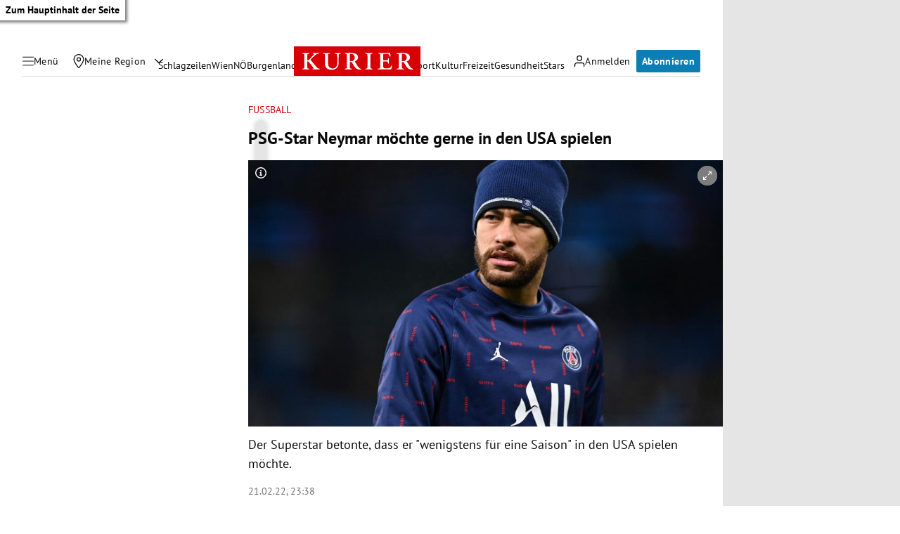

--- FILE ---
content_type: application/javascript; charset=utf-8
request_url: https://fundingchoicesmessages.google.com/f/AGSKWxXAc6xJzE-glcfguFm5myJ3kkwNMBr5zlxVnkQ49d1bzVQqKZ3WuLRKP0s6CD298hKDh9DLoSLOF_HQcIy3R0erB41rLjm6aU37RRezJL1lU8f_N_f3kwvW1DgXMlvgoUtmmhOS4k7cNS5XoPhgk_V_O5AaySRP4YBLGGLugRmFEtfVyKMW_xPltqXm/__750x100./ad_left_/admicro_/popunder1./ad_tab.
body_size: -1290
content:
window['61965f28-0b8e-4221-9a01-43a361f287ee'] = true;

--- FILE ---
content_type: application/javascript; charset=utf-8
request_url: https://fundingchoicesmessages.google.com/f/AGSKWxWEvg7OAs6ZMpRUGagjQPRGF__9c2rprlu8ai90gJwC1IwTiV0lyptF-SD0ZNn02G1u3VneyqwcJ4BycaOZWX289arfi2Ya165TSk3xjFf5T8CB-C_iOxenJj94XlOY7Gcx2T4gtA==?fccs=W251bGwsbnVsbCxudWxsLG51bGwsbnVsbCxudWxsLFsxNzY5MzA0NjcxLDk3ODAwMDAwMF0sbnVsbCxudWxsLG51bGwsW251bGwsWzcsNl0sbnVsbCxudWxsLG51bGwsbnVsbCxudWxsLG51bGwsbnVsbCxudWxsLG51bGwsMV0sImh0dHBzOi8va3VyaWVyLmF0L3Nwb3J0L2Z1c3NiYWxsL3BzZy1zdGFyLW5leW1hci1tb2VjaHRlLWdlcm5lLWluLWRlbi11c2Etc3BpZWxlbi80MDE5MTM0MjQiLG51bGwsW1s4LCJrNjFQQmptazZPMCJdLFs5LCJlbi1VUyJdLFsxNiwiWzEsMSwxXSJdLFsxOSwiMiJdLFsxNywiWzBdIl0sWzI0LCIiXSxbMjksImZhbHNlIl1dXQ
body_size: 113
content:
if (typeof __googlefc.fcKernelManager.run === 'function') {"use strict";this.default_ContributorServingResponseClientJs=this.default_ContributorServingResponseClientJs||{};(function(_){var window=this;
try{
var qp=function(a){this.A=_.t(a)};_.u(qp,_.J);var rp=function(a){this.A=_.t(a)};_.u(rp,_.J);rp.prototype.getWhitelistStatus=function(){return _.F(this,2)};var sp=function(a){this.A=_.t(a)};_.u(sp,_.J);var tp=_.ed(sp),up=function(a,b,c){this.B=a;this.j=_.A(b,qp,1);this.l=_.A(b,_.Pk,3);this.F=_.A(b,rp,4);a=this.B.location.hostname;this.D=_.Fg(this.j,2)&&_.O(this.j,2)!==""?_.O(this.j,2):a;a=new _.Qg(_.Qk(this.l));this.C=new _.dh(_.q.document,this.D,a);this.console=null;this.o=new _.mp(this.B,c,a)};
up.prototype.run=function(){if(_.O(this.j,3)){var a=this.C,b=_.O(this.j,3),c=_.fh(a),d=new _.Wg;b=_.hg(d,1,b);c=_.C(c,1,b);_.jh(a,c)}else _.gh(this.C,"FCNEC");_.op(this.o,_.A(this.l,_.De,1),this.l.getDefaultConsentRevocationText(),this.l.getDefaultConsentRevocationCloseText(),this.l.getDefaultConsentRevocationAttestationText(),this.D);_.pp(this.o,_.F(this.F,1),this.F.getWhitelistStatus());var e;a=(e=this.B.googlefc)==null?void 0:e.__executeManualDeployment;a!==void 0&&typeof a==="function"&&_.To(this.o.G,
"manualDeploymentApi")};var vp=function(){};vp.prototype.run=function(a,b,c){var d;return _.v(function(e){d=tp(b);(new up(a,d,c)).run();return e.return({})})};_.Tk(7,new vp);
}catch(e){_._DumpException(e)}
}).call(this,this.default_ContributorServingResponseClientJs);
// Google Inc.

//# sourceURL=/_/mss/boq-content-ads-contributor/_/js/k=boq-content-ads-contributor.ContributorServingResponseClientJs.en_US.k61PBjmk6O0.es5.O/d=1/exm=ad_blocking_detection_executable,kernel_loader,loader_js_executable/ed=1/rs=AJlcJMztj-kAdg6DB63MlSG3pP52LjSptg/m=cookie_refresh_executable
__googlefc.fcKernelManager.run('\x5b\x5b\x5b7,\x22\x5b\x5bnull,\\\x22kurier.at\\\x22,\\\x22AKsRol8BiYwaNlbI0R0tXXMtEPuhiWi1vSQA01mVIdkGXL99DDYIWnjbl3HyLzgjwt3yf1nf-02eKq_1tE0aSeNAz7jDTy8vS4kS19dYd_mgz14_QGf_7EJyonu2aKuj9UOw1jOuVpkRTLZldEV8ryKp6gSuexob6w\\\\u003d\\\\u003d\\\x22\x5d,null,\x5b\x5bnull,null,null,\\\x22https:\/\/fundingchoicesmessages.google.com\/f\/AGSKWxXcljBvB-Zx3oW34xj1-btiNGt5_QH3olOc3F3QbcANbFiCGdFFo5DxEhaHnYvrPxCMjtJ5VHxjeR_agmbP9djq4YeQJE2ghYd4TnxJnsB01Xy3s5nxnxl3vzMhbzcYnYTv6zzS_g\\\\u003d\\\\u003d\\\x22\x5d,null,null,\x5bnull,null,null,\\\x22https:\/\/fundingchoicesmessages.google.com\/el\/AGSKWxVVHFQ_wzIMg2Y2R7wYrprd4PuNF6ugaUSrGihqmIl2gRrTVrhJFlxn5xcJeOXCIwXpuCG3H3x0xA_l6qgyKAy4nNudXtZfk5jKXDpE6_kRK-vlmpameM74Wr6J6PBkl9fYdRaGiQ\\\\u003d\\\\u003d\\\x22\x5d,null,\x5bnull,\x5b7,6\x5d,null,null,null,null,null,null,null,null,null,1\x5d\x5d,\x5b3,1\x5d\x5d\x22\x5d\x5d,\x5bnull,null,null,\x22https:\/\/fundingchoicesmessages.google.com\/f\/AGSKWxWHy8uZFxwT_IIOT-c0qVbV_Mubl4jzEoGv1wYQN5Jj3wyS44eop75V0ASxclcJ9k9TfaxMx9FRnbZL4K6iBylQyfJRNRhABvpv7ZV-hMKJhh6PFd_qckhRCsi6az8Jq1Z6Os3G_Q\\u003d\\u003d\x22\x5d\x5d');}